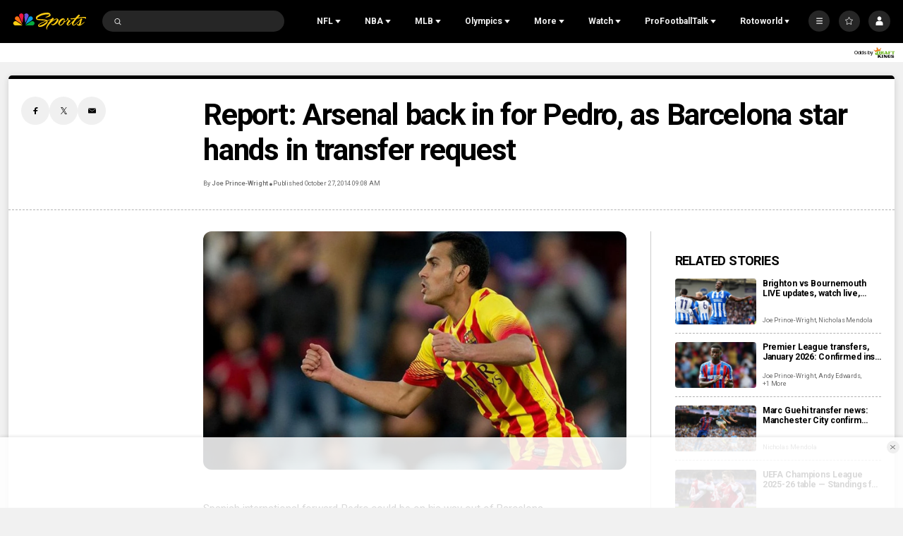

--- FILE ---
content_type: text/plain; charset=utf-8
request_url: https://widgets.media.sportradar.com/NBCUniversal/licensing
body_size: 10805
content:
U2FsdGVkX1+aRRL4CLQOL9MyWwbVwAdyWnkiNVdy0whLHxkv/ZGkkeggB6KcVTH8G67KFnPv2Pc5BUZhx8VRc/ynpgkPSVngKluOW6IY9LBQ+Cb259sO28j2FVfCoj6hBOGScCLCG1bgPhS7Tbve4yL/1d4hMbyXt4iOf8jCiELM5PFs8LRrZJH6tp8HTSlgspvoh/RZAiur6Gr98M5mAV5azg9b+SxPo7o1TP0LgGb1MikJjHDihLQzLA4QV6rxOC4znX9udnD3dws+IiHAegOvGJwQIQEhCSPzD8fy3STqP9Tl4V/3Fdbfzn5DNTjnDZVrJ/5yyAvyliPzgXZxT0twF/z6oMqtoCyvNJIIP87JKnjcTIjEJPwH7wMYGJrjmdtjvCBPAXci6SxITfnrKF3TeN2c4nh/TBTI3oqZl/[base64]/Sq9yHoqbb38btptm/CbOzbX6axKL6KlGT5CSMxw2txTPuqwRSB37sIf2FHBPq6T8y5UI1TLJEvnjiQ4/f2O/0E4ZiuIQCOzUuBmursQLVTkcoAZ5FMzXIa7O7VD2YlTtQU8OXxHGUoaiD/qvddS8RJr3PO10Sjn/zFWUbo0ipqg0RoTgIscp8RLYLQsh3IRIGezt4rIrl6yFy0z37yGRgYEy9DiFC0VsTvRyr5JvbrCiz+IdbBYryaAfD+MrDlCDSnf6rjO+/hDoQa8WWiJVpO9MuNwyQEPkJDj7GBlETw7lnnw+YQn6b3VZ8U2fHFFYS2552dpyvR/fmgj28YJvagoCu4C6zNmrTP6sw3yClRrhBy3UOyjt/WDdFSAn4MXO0RdsBDBOecnvHMyUxCmHF9yLEQ1x3A1vCm/P9Ab2ZTMdTW1vCPA4kaZdQQgUaR7/C9Uvc52jbxxuHwDF5c5zYG2xNQ81Dp+zMT8cemtj6JZgBSpKWas71NMNw5ncudIlhinELgFCyINnND06jfzg92qT6uU0v/7j9rRNacONAKTpyMSysy1amh22TyDjYL1olDi9Y80wZS/tb4uMbvzsXfn0JjaAjxHrCsZFz97xbxqC9mfecd8374K/[base64]/CXJbHkzrSNQFM6YaSsiu5K2JEtdBUEFKcsd/Ht2HMiKgpQNIdSC5QRraEK8VbDinTKEKMY0QUe4QdXyVj/3o41rJb/ERhSevd6xv3BrkNQiCd8Eq7dybLdrOfYioS1L6rHO6goL2PAQ0Tg9Zw+lmisCFt4z4iynnljuO08TL0fEAXhBWDsx92yL0FDi0ryn+bp2WF0qWyoDMhHOsnpTHLU0hHAQp8oA1tqEMrpxPQvNs+LVHTlOFGqYs1ex851pOpAvUDJ86DbJPZWdi9zX5Erg6Onqb21/G80lBcs3o3IOu/5XJP/CXUBu5BX6KJHbRC+WdU+icWDSfJ6dlpvUJTESdPFUYqPTrItKCAB+dFDPUfS94FZ8Tx+yFgVvdo8KFAQ6F0Pv23ZaMUwsoh5YNXD2/+zpTpZzOXOUg7A+Tro7RkDjUHFZ4dldvJxWvIvSGkP/lF9WPiiV9Z6ypwN+u3DytJOZ5K4yP3LtaMwSVMa28/lLwl8cWKphBsD+5HgTpBuj9Jafg2CfhO8AKHTr9ZlD/hasVmu+uIT5rj0D1p+1/Sr68nZlY849KYjbAWnVU4c8qNTLJ5h1Cxi9n/0XuX/0GAgjuguAQX0ih34rQ5LmW9BabRpSL/iL50/u0MMqKxibE+xylSuYcINXA9fYhw9/qXCaAiDRx34lb+dPPZWQ+xT59dBnWDHam+PBfYSH/I7iz+j3YaEmgxaSmv3AodW2xjMgmars4hKJ25UdfzaL1VHkL0H5VwSIouTWMAC65e1CJje34/oIMtxedqmGJUoPg4WnN/xZ8/kWydsfF1JtRmJs38rNT9ADkuLfEs/5zWnGHWr3yQfVtfBPkikGORAL/x28P2qIEIemb4UlPE0hn4fUDtJqSYOwN3uLIpiahsLBo07beF7Nd3EX5CBdx8ZkwE5C7U0sZ5qJCOoRv/u2dBWloM0xY29OYqVw64UShHtcdKK+50QZVNx9+CrwMm5fNRAg0YBa5lAQgz8p4BOMLi6K/[base64]/+8Tt2WRSOEBdaETngjIerUP7n0reApTk55QZ4MwzWyjv6RWnwnFdQJsYoxpsQcp6HbE5KCdc1L9wWa+AuBZEjX9C/9kNJzyc6sTVGcVvmVrKbJxEW20qsKjzScSSxNzhQUNHVPzgC/H2/mZUJcDhhuxJNEfOfOy5361uoFEWeKcc3F2o0qw9XexK1nJY/o1YcqxImpB6q0KPcAYNDbtHHPnJahbXopHcwzb+d3gEjpTrr1VmdIbsYh+DRppTedydomyPz0OIrDvFdPOPYgXx4Bkwuhee7iwYElxhtt4/q7CwxVSvXRWycU+K6DiM8HoG1sWOg1g7BvYxVnEid0YZiwZBMX6GBuUaYxbqGKyg+O3yZRIZhLApW1nRqlQFoCndKJi42onUPflUQUw7uOm09OTbY0IZ+9RU2x4CohdkAMShAUqoQenTbkV0AMsEnDlV8EuUoLRPzMO1Oq0cTNlRMNvn0gYcTiERCZh/u3fN96s0G/sW+I5kZpwe78+1yXByF1Er9zstUfa76g0mmJzKY0P9AOqLVGrqUbIHXDWxeILDFOuumCZIL6NYFxqXnqM2R6nGhrce9atUrdkS7m86mR/vbMFc6x3uJPKBGFj1fTxtpzfkVVELD5563XrXkhD5vITS0vMXXCw7nC/80t2tcWZjfXeRl5Z+qiIES2s5ng7UkLvMPjVL1W3Q9lzOKISb9K75cW9vZfqVyhAqInigAkOWvha7dYLxSdHDPW/kh3vtXIvDi3CprC7rRi1bQNn6FZHHFJ65kyPUyC6yVAkODiSQR8f2Nt9/NUof3cDnBDroqbC13uwUH4XqPBcpi9fPFtUVAMAjPrWE1XaOqGKXdfoeThaQboREbYXOehEXM1W8wOG6phKaOjY0PEVKognJ4AKriGhRxq58g4ZuxrVew3/Azymx2dswJ2Y3Aimp1khgw7ttYQQQuYGCfGbWgtuJoGTWVI89Q62DKz6ZmXSycuZpcJFqVjyWK9n1+oGQ0Rv8bPfs/a9s4POnPQW4asr6krduDOAiA5R0IDFc8CgXB7bzk+GpW5xF1WdPi4CU+n+Dlk+B7iTCRYsP7aDbAxLDlC3o+WlmRqekNqdkACLHv5RJWTYKanlBdiM45igAGFoif1UsCoZCjKgi/iF5Z0gLX5YZBaK2p4eAeqBVjXXWdE5yc6UUkDvNy79KDnq/t3B2GB3ZwLWrIFeKDw0PxkB3/r3IQqvOvQdua9jb+f+0h0R/FaeYSubgK6E+Tc4v5n4H8pKtWiF0pIJnpYMtMmcUcNHvP30Ctc57dqU7yAMXQEr+nmfW5jz1oSfIUMDorWyfZAIbK+K3MH2SA/XWXzUxT2ymrzLTNgzhV5cfl4nZpoMWjQRTr1CQghXt5OB2S1zlxEgFiW3/JhoLr+A61Jd/quTpfMARN3u+Gz7Vphe9pJqnY5AzkG0z5w6BcTw6a2mlgQ2sHjxs8jHVUqQ66XaR8uKQCIHD/qxZ8j0LEwDGTV56wdsPzLT/CRhJNE5jSUhZAAnJ/ncfClaDXRE3JVOIg5VwL72vPmbgB+uVoUhnz5zNIPfJ3zcQ5nqYDz8Wx5GZ+JtYRG/[base64]//[base64]/pHR9YPl8mZKXVLcsApjDlPN1RxZMgPiQqMPGbOPsHkGJMK3CL23oSZUqDeCMQrtXSeZ8+1Q/wpnw5/n2ftvUgv1Kdnn+UTB0xKoHmLoRTPiTxKHeH0ScqUUfsCY5oJhYwluU4f16DJ7yS2j61xRl7QlA+E8hJv1yN6sskIqJ8k6i/7A3xwSAd1VdCyiWnO3+zW45IG2+yxQhIN6wGYjCyO84VOo/rrEhl9XanCO96XRZQ680ioR0OLPnvLEbW6d6Q4jdoBiYhM/hSkO8qSpr/[base64]/Rn0IsV2q82a8/AgKIIss76WLiC9f/[base64]/fHU6+xB5mnPXgTC+MviNyIPg5G6wi4F+2pInoMb0TRs0COtqN4luu1RY5JGQSKkn76vhgT7MMXNCFfnXiP/mf4JtdXkk3O3gvFDCWI9f9Sz9LkJVWE/CpOOSQjOnyxQ636TgYZFZs9m88jvZR2kLXe8hIvCNdBlDyxRwkR6/K0oDpgavcZMc/33QkOa4B1F+cpMdbxssLsCEpdUTJBKi2Q7JVT1dPvoNXuz2e/gQx6EtdcwXJh66Q3W7hsrxU6Sn47JvR4UmdR9n7EaOB4WK6lz8Sr/I8wyBkmHJLPHnibnxy0NvtmK8fSDfX6fYCB/SEbtDDfoWQNfG8Pov1B6KYyf+lUQbvmHhwnYaBFs7c1gBpJ32rCXyzY+ogveyS/M958qHfSg6jQk2gBEDV0MvfpDAaIuftvn98Wch57+n+FaKl5S7q5omd8e3HQzJTtKe5KH2ii0spZR7wBNllojMW8wZ+VV2tLSiDusmdSRftHuRasxk3bOUjTrbxwgjqFjypOTe0QCHR/xtgCe1y7izBeNIYvGP7g/2hPLyddAfOBhqqEZhqyCsPJX3t4OHQsdcvZCM5lSLPBjVT9LaChvmS660GSBIpjCMvITYhjqON9RHQ8FRCs7zcn/UJJ7gz7AuFInOJRbhlkq9PvWqG0lOv8MVhq7ZRFGhIdbE5lWLOufg6NuwmnYa/xRpcKYrxV0M45kzVw1QWOp9dMz+2zeDAWdxg71D6JT4ZqqDo6BW7uCkoCi2NCI8ubj4F8YGToqYGPuz/z+5/[base64]/pfpratfw1aDsOXTnIql6Vj1VZG+bSj7pCFIlHx0nirlsIoBcl7cdbqT4REIG3EslqDu8I4yN9OgCEKssIz8eccd2AEdpbzqPkL8nG5Hph//IYQVTG4KHJiKiadFhB2wYuGQNuNoDs2s7ou/wUlO2+1kPT2T6wBBEbqcIFzi4RugIaS7pCHWPe/0qUEYJj19iwXeKxj+W5VpvG8QHRqNLh2RUqrB9N3FAjxOJUYGIAEFQqsKG5mOECzAzy/1g68T5W0CddKLxxE5dWmRolXkMLx5W65AQXtQL7vYOO7n307goCsqWkLeBZJLP9nYhKKs14Z3SAHjPxQrA1EUDtjuonvsgM0Rd1k2NJ5sioZPHbd3TE9RFHDOSejPV53mAR803If6m2xnCFfblho0BWBhmzeLrI6KnAc0Qz28c65JrOsU+vLJejFLnf/DDRMBopD73/01sH0zegbkfpOuInj2nydzeJyBR7Y43rCClyrzyUvzZiT116tDAwQn3zzcuenP9ZvzCrZNKOWyIA036dF8CBOL1PXa8zpkPzxRuPoqf7Ldf0g/t5/OnxLmx5SMPxPgrxIk1mxcU2/vVpCNqys1cx40YWzyYnWetL8RVCwqdYOOQaAfQseHUe2bEZVs5p+gs9c/[base64]/kRE9olu37Ovzl4WFdh0wMJM0ki88hJazoMwoKP35w+ocxUoIP/zmccOXm/hHuQJVQhnMtgdI1b8vFVBOmy8L5sZXzgmXHwrXmU//7oLk6jnW9tdnopWCm9z4EFWUSccH2fcn6h/NcY95C1QEkMISpqkLuzvnDNLKCABw2dQfd3r3y82P9NUMPOY7/GMnuU0zMmtEuYn2nhhuhCjrNFzQNt75V02fFQHIlEJdSathHBfXHK1OlaeDz4QQRnv6LUCyyVTpRafo71RUCr4P0kBWb7Tn+lkhSxpG85HEBmLQyKSs+YKSBB337e/p0sKei305MVlyXTzsNqGge96GkfeWPwYTeRHfmuMYDd72pLcM4YlUhVqcmb9htcija77a9ieZZvEUhqBZJhuCXPEDHObI0Uas41rsjjt9lfmvBMA4yKbibaQVRhz9vBxRr2UNQDlWsWn1A8Wc6lK2IzRo+XCxIiCMoj/AEMnbNAYYe7zHsSF48PMT9OgIoxkNysNKNO9pZw/BXTbYFLH+RF3tQVwXvE/cL882AfYiJ6AcoEBCWG7vqQDQJadmglnzNJDSg787TBhs4wTNDUrIwjHp1/uYKZOdeyRB45vkoLbIKQP/x7884GgH8f7i3+IQkZHkDIfhaBPnhfbUsm74iwvRdmshnGdTlU7S0vRpYaWYhNvW7kVANqEOCQQHQnZNang+lh7VzjLR6QQ8jeV/g3zKsBU7RRTRK9i5DiBqGWpy7db1QSVyutec0Heys6hhHOkfw0YXQRTEc6qbYxfBp/6Kya8i6UdSFiK/hxXkEbZ4cQoAL3slXTgDl5nqcRXE56jFMiHsOw6YxZPjePiYKAjbvTez7KwAyDX/ZE/RhX9OH2y5S0lY3eTML6v6tutWwWZaqeWT8Q2kECkXX9oCGFYnpvj+/f9z7xn9SoIwPgMJ2A3ty7Ccghro69EHwpWRjv7qOoXT7BqNAZD/BhwGuF6pIVuYL1i7B1yOe0PDyJoT3x1ncm8LHrAxGZkKWWtGSr9PKAgRw0xSGQghSxAXbgDOHNSD2OBnna857wOlt0No5ZNCkP5Oml/lVLHJKAHlX9CwI+pj6khkX/mVMI6AfsGZNYDYHNzS9PAEFdjZuQkV2W9C4IZX4J/i5W0LTpNwPDoKdAFtzvFht2XcLztXpLhyilhjglPlMD3QB/FJEVPuRYDJps6YRMnYSrtu6Ksxd9urQv9Dw8/5FTyEg09a2V+HYmfDWEgmbjiiSHQeouJBwwzQ6BqMsUucTC4dPO4PK/qmm8/V5KdUQNhTz61rscduSjUPX0WCQjk/EPnnnjNgv1iYCj3Xd+k0csU3qI0h7tl7qgAcdfRQezKFMUVLgFLM9hA1Mti+q8ruhmYcT9Tnl72B+J/B33ffRexUBQqdHVsYU+PQY60moH0CjgC2NqnNnwWczhUqsJYOHVcg540Cr5nKp5i0pcLzwwQbO+DXWZDZPn/mg6vrjmPgtclsUvM/fAkARfZXLSvW+vUleHQuSvoSk9ylpC8aTvQ27rXQ6hHcVvg1z4nSFWXwR5Eg4O7ku33qjeMDISKBYK8hadtg4qu/soS4PHwD63zb6QHR7TKEI3cky+b7FWi92Te4DboUch5g706tpE8XcAvhVxi77JYpVhH8bKO70giwTT8il7ZUJjEhxutnwiBBsWHmC7tXfRWelfSjtmRqrh55BJEqCGRGyUPTLTBfOq/U1tbLXjaBdvb3yz3KwXDLA9Jgbcm9+eOZarHWNB/mdjGWj/k0ymCHJOk9wYhEaGJUK/573vU6+Vvi8XFejgdgTjv8FHNaTnAQFpesvF192Rs3mvEC/[base64]/uGVnMXhuxUZEJiA0ix/f4ioOwXL8q+GLsiwUGWxAZjDIoLQBpKG0k054hoancOLxhP9naN6JNFiTymaRYe5PHi6WiUXOyhdoLZCvWrJTCqBZo5MfTa5ucWkJX0FgRaUoRX/zY3VzDBf57jV4hEwstpACa2XZN+aMtFi0EtC3JxB8EYWAm47JYsliZEVcxbXjdLCgwfiDL9rACh4ITRPs9qbE2mcfwle8e/Dv5Ej8Ia/8ighl9YvjmmWf7kUGW5oIe3u/ZZp/ZtspHoNYsPNfgR9tuvWVyfPVBRmWyb/+VVgGkEkZgI1P3KrRbqtl1muCsS8a2J8efNcoRTliBCyvogCmt4Zrh1FCEPr2FyoNV3zhNhofyrH4Uq7An6fQj1Ud0piq/12ZkmNlDJ/EFD+AXJhQlcMOW4U5btUxsTZS8YN33EwCk3i+QEkyTHkDdU8BozuUT0p8Ndh40gtbaF2SRvFbTxTGAOcHctUAh7gtwSLf2aOcYmRr0uhs7eFaDWakSMQDZqDFYJyR5Gwj1d7jeD33XcZG5vB6KbEKEJF5kkTIyw2kVGf0KkRillpXQ9lLi/DVgOsxsbpLZZfJ1Imuz8ikUC+amQ+csss9GhLRJZnpr5hOxqCeo9U/yk96SMLAUFGo4pT3EqQQhK5+bVCUgzq8FvPzQ8BZlOv1ou+YP+y3DpYNOCCJljXQQ7NoSCzEo7cwIoIb34+HHHtmAyMeTom8vFRGE7ClU7xl95nZ1emmBsKzhjdrEF7/mCrsihBk3kGSOR9PgIPeJ0OV1IbXWgrf6JMIOIlR+geVEUq/P+rXfW8fAegNAopZ4jAYocLojXATnYoSYaQ71KSQkqHtXiIW86jN7wmrd1K7rU/Js1O8UuYMePW4We05linbWu4zpuEtT7EQwryeqzpDzOwFFWezWCT+ZiPahw5ljNZDMEU+IHeRAdHxJ6+hxcOf6oyPJd9gsIbiWdXrZwEzkvtIXc6CU2F9z2wMjWUXFWrtJk6hA6cc02ROhk+SkxqAk8BmmpoU22mL28RZSO1+pfAM7sWBJZ/E/qFctpuUONO7drsU02raSgIdoMhzTBT0ENOmng2c/nlbQ5e0y3HqgYtcCAzUmtMjj9xDU2k1FColZZ/itGWvQsTyabNrPDkCZCd4R4dIuXvHkgCeABo9PuEu6eIsKKhoATs2UK5uExWit9tdUo5E5uAlgZD3wHUDlBJ6+NvpLmD2Btqge5sVhCdLMh+qYQ5ZY5szMkN96Jcn0TcbwP/o0Q1YNz5OQMu63q0Gtakl/w27+/7cTEMacCYCLPischOYp/4KO4kaWz97B7FTWzas/BXRON7Ldb0qCiEEz+kG4lZnfbA2m/[base64]/NT2Z1FDiI8XJa1gpQdPPAyjQ7lRAHLN3/8WHWVxDw8FfBk36qynVVC9D/B92A2/hDD9mQ1YFqJwP9HhM1w79fLnGMC8BSKvYf0+hyZkhN3HH9ne/rVfjQugLH6TJCqis0c3Us+vokSE7p4wS/d9M8zLjZpAPr8D7x+ZKXH8w4jroDFFtNY7WnjoUMB+9cGekg3YjuUgHPLi8ZXrn5FGYGYZdVaalqBpEZsZ/NxDk+oHOmPLb5omZssfJZmgGJS1aM2IDLsgGl8A08jDGLVuIkd7M3NY7LsmFLdajZhNL7XvBqxAynqZxnw4asJHa6ObnHgR81AzTJm8QihKSzDVxzUXoE0ARVS4fwM5PWSur8KU+zvOz2HwPaNic/LlVw9dhbMU1oPD2g5OPV+Tg/6JFdXHVflza5rCAb82l0iRdoUSh8n7SLnvjwIsGkWgFGbEdltIJwkSecSekJMzlb4yX/[base64]/e+4S2O9+VA+SXBHhXycTs9bxt0zfx9GuI3GA+Rxgln2h5k2RgWiD4+hTwNTtpneB/3PQoaxqSSQwv/IoOLS5UKxCcefNRY6Flom92uX7GgtiVbJXXBo8p839Tjxdsv7eFhZ7rspjlqfTbWk2v+Ns5YzEWYXPH4OxOapJZ0prBkcRLzo7pHFM8ltjK5SXBGDz0es/kKvFRkRTlg39NE/BSrlTbcJ9amwB3iF+rHf/UQfIpm2JaZIPwb4rohMlMFrom091ecImu5hA+KbHicNnIK+0Sj/hgN5rGA8JFHHqt7foKUhPWO4MiWg73jZoH4GjGU+GXTXav8FhnguCQJwXPua4nKRYi8ApxcegfsIPE4CQFsq6P+UHhmaziafBsEALTwzfR1Y0DYEaNZLVOdD5LJcnERWFrAHNEOuRW6ujfcvVvwqBdr5UjVtt5X0cvs4+aZZ7LNJ+MUxyNVulyZ2zR1xRXe/EX87ERY0OKWAl3xYOtWqRRBoTkihSCdLn1doR+UtyeNBhn+dCd/QUOA0redRoKTCZu9wGMwZGQZPhYkEcrU9izruNqKOYIYPmCkR3ePl5sY+qFulpJSvxgv7aHjYsUA3jY3MOcHuBK7xrfpaJ6uQkM2uid9FaS+G5umCtpFb3ykFgv9/hiQeXHRBDOjZNtlhafcoJrKo3g/jx7BLCH4MpiUXVmgaPXXzi2cfdMMzkpfoX9K97mXjZQYN26zygcJrfz9NGff32a45wxnX1qMO+nlSq0JopTaUJ9Jh/bteZSCCE4prycMX+fXcmTZLmEXZA6ujzepFGPny2kyRmNeo27frDpHEpdpjGjRKEJFN5oT5wKnxSYkBayi0R1U9PtYI67ZM1CTi+uBCX1k00kcLSUdX+1vFYX0Lfu52cTofjIES22VOvn8AbGQ4ABpumMxRCRxL+JQF/IDkeqoC7NJoRiZIm8BOb0fkpXco750Rkr49cF8Hd3kchSVdv8YgzKP5GCTMJb8mw5VJrq7g8qp35D6xsEqGiu4MMex+c/LPOBdhwNU5WwFCng0frDOsihXqJqp411+NcNX7vyzMO33jhfHdjBuTp97eJLjF/AREV266Dqv2Ak68ye5Gtmp2ryaUtFEPQLVHnoJMxSxajB0/[base64]/D5tAQwTHiEZ4eoMmD6hw6IfEBzgPqnZ+3VaKinA8GrNP8r1HCojbkiShNkKE5M1peQn5SEjyBxT9BzVl0p24U6PiIeMihtn9+tBIJwrNBlRU6EpiE4wbFYgzc4jj9wuDazcmhV9jKDE1nS+cAzSB0RhlNqSo+wGOEkMpk2WWVPK7Hz1Q6YK10iM1uUjMK2W5j7yNDh/UqOTmFV1BJP7J+scaOSVTP4u5dX1EmETIZ9GzpGC/EXeaN1flpbC+GnYO+lDA2ADNwh2/32jbcp6rcxEEUZjLL8cEleUR4KEHnsagg++6dPpgoN2FnVon6PK0OHrQC+/aw9KkhC0mniovKIhrhZ0BMRDWOCf+vgcPfizM8v0x4Ep4mfKoJb7xE510Yq76YBXSVHRPX9eeYE6kri+6JMkAVC7wqiKOykHbjwcO3Af2ZSum7x+cs+fk7xK74HqsPNuF/On+DS+fprM0yCJRiW75xcEqEcTnRXAeV7YQUdpD/0RPPxzCJgeFuIWlLGWE23iFb+8fOhg1mJ523gXICrz1koX0WbOwBtdaen04M6H7iHh+HX1LhcFXztXZuLprc8WwffpqkhxBr396vNqwgR6td+Ech8VGMbd16ICmIZGqCbXcs91niehm/211r2MeIYhErsLWD9kBwSU9wJxepeXDyfRXgIFPdPCcBD9illj7LXLnxDaHYN8/+2/gkn5WIs5gnYGMxpEql4I3Pcf1XdfkUkqQzIR+qoHde/gBCQRjmyXjvLkg/IXWZ3Hfqlnun7IcEVOT+OyamrVHMRxgxDS+R8Ed+H64q04dKoms1LENXvZaUaLzKBKkpzKpnPQdoQUNFe8geRl/ceZFxumtBAqmfjfYugAyCQ6KWANPEuNBDBPd94XkfdNK+V+SjRDnVmbJKz28r8OKvpQM+QtDBdk9G1bi5NTBDUfTfXy6OptpMbrJhkxIIfo80/[base64]/Ij23C6VrvUXQA=